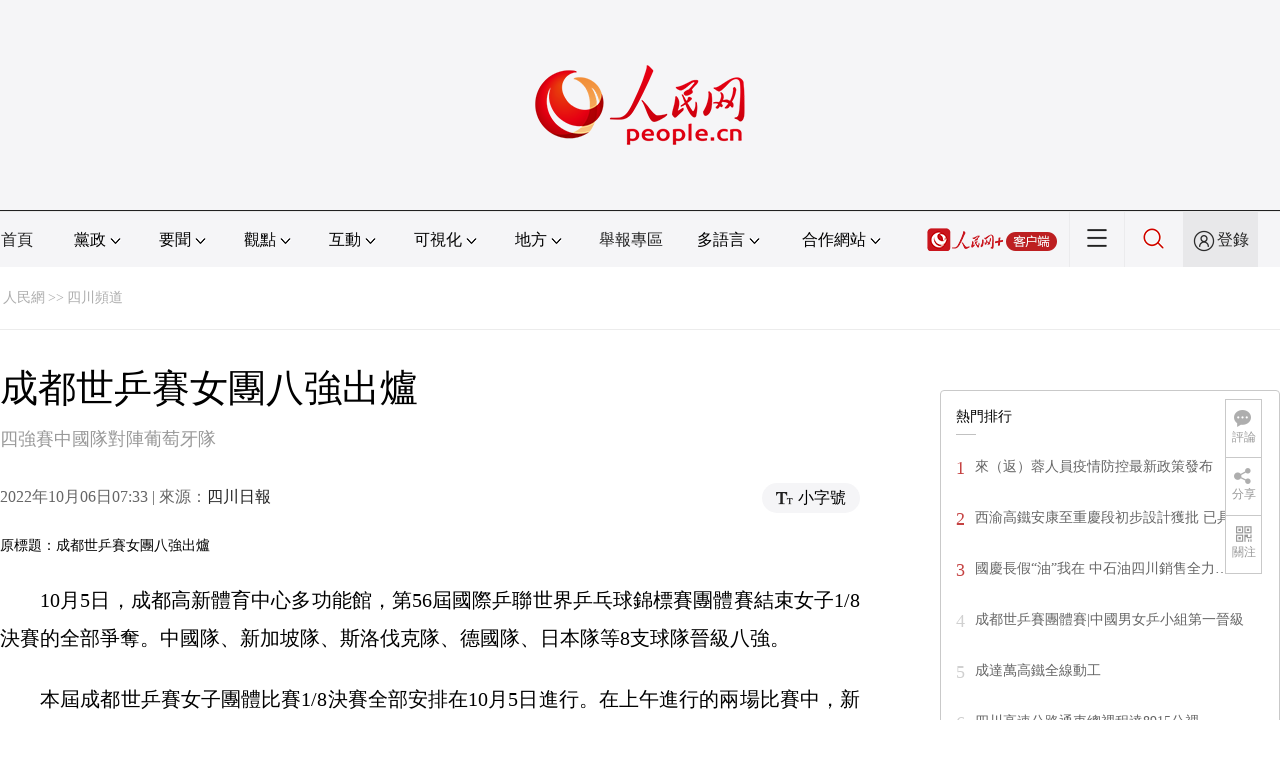

--- FILE ---
content_type: text/html
request_url: http://sc.people.com.cn/BIG5/n2/2022/1006/c345167-40150756.html
body_size: 8645
content:
<!DOCTYPE html PUBLIC "-//W3C//DTD XHTML 1.0 Transitional//EN" "http://www.w3.org/TR/xhtml1/DTD/xhtml1-transitional.dtd">
<html xmlns="http://www.w3.org/1999/xhtml">
<head>
<meta http-equiv="content-type" content="text/html;charset=UTF-8"/>
<meta http-equiv="Content-Language" content="utf-8" />
<meta content="all" name="robots" />
<title>成都世乒賽女團八強出爐</title>
<meta name="renderer" content="webkit" />
<meta http-equiv="X-UA-Compatible" content="IE=Edge" />
<meta name="viewport" content="width=device-width,initial-scale=1.0,minimum-scale=1.0,maximum-scale=1.0" />
<meta name="keywords" content="世乒賽 斯洛伐克隊 比賽 葡萄牙隊 女團 德國隊 VS 決賽 女乒 新加坡隊" />
<meta name="description" content="　　10月5日，成都高新體育中心多功能館，第56屆國際乒聯世界乒乓球錦標賽團體賽結束女子1/8決賽的全部爭奪。中國隊、新加坡隊、斯洛伐克隊、德國隊、日本隊等8支球隊晉級八強。　　本屆成都世乒賽女子團體" />
<meta name="copyright" content="人民網版權所有" />
<meta name="filetype" content="0">
<meta name="publishedtype" content="1">
<meta name="pagetype" content="1">
<meta name="catalogs" content="L_345167">
<meta name="contentid" content="L_40150756">
<meta name="publishdate" content="2022-10-06">
<meta name="author" content="L_104960">
<meta name="editor" content="">
<meta name="source" content="來源：四川日報">
<meta name="sourcetype" content="">
<link href="http://www.people.com.cn/img/2020fenxiang/css/share2020.css" type="text/css" rel="stylesheet" media="all" />
<link href="http://www.people.com.cn/img/2020wbc/css/page202102.css" type="text/css" rel="stylesheet" media="all" />
<link href="http://www.people.com.cn/img/2020peopleindex/css/pagetyn2.css" type="text/css" rel="stylesheet" media="all" />
<link href="http://www.people.com.cn/img/2020wbc/css/compatiblen2.css" type="text/css" rel="stylesheet" media="all" />
</head>
<body>
<img src="http://www.people.com.cn/img/2020peopleindex/img/logo_share_ap.jpg" width="200" height="200" class="hide share-img" />
<div class="main">
	<!--頭部-->
    <div class="header cf">
        <div class="layout">
            <a href="http://www.people.cn" target="_blank"><img src="/img/2020wbc/imgs/logo.png" alt="人民網" title="人民網" /></a>
        </div>
    </div>
    <div class="wb_line"></div>
	<!--導航-->
    <div class="rm_nav cf" id="rm_topnav">
        <div class="layout rm_nav_con cf">
			<div class="col col-1">
				<ul class="cf"><li class="shouye"><a href="http://www.people.com.cn" target="_blank">首頁</a></li>
<li class="menu_item">
    <span>黨政<img src="/img/2020peopleindex/img/arrow2.png" class="zhuan" /></span>
    <div>
        <ul>
            <li><a href="http://cpc.people.com.cn/" target="_blank">黨網 · 時政</a></li>
            <li><a href="http://renshi.people.com.cn/" target="_blank">人事</a></li>
            <li><a href="http://fanfu.people.com.cn/" target="_blank">反腐</a></li>
            <li><a href="http://theory.people.com.cn/" target="_blank">理論</a></li>
            <li><a href="http://dangshi.people.com.cn/" target="_blank">黨史</a></li>
            <li><a href="http://dangjian.people.com.cn/" target="_blank">黨建</a></li>
        </ul>
    </div>
</li><li class="menu_item">
        <span>要聞<img src="/img/2020peopleindex/img/arrow2.png" class="zhuan" /></span>
        <div class="xinwen">
            <ul>
                <li><a href="http://finance.people.com.cn/" target="_blank">經濟 · 科技</a></li>
                <li><a href="http://society.people.com.cn/" target="_blank">社會 · 法治</a></li>
                <li><a href="http://ent.people.com.cn/" target="_blank">文旅 · 體育</a></li>
                <li><a href="http://health.people.com.cn/" target="_blank">健康 · 生活</a></li>
                <li><a href="http://world.people.com.cn/" target="_blank">國際</a></li>
                <li><a href="http://military.people.com.cn/" target="_blank">軍事</a></li>
                <li><a href="http://hm.people.com.cn/" target="_blank">港澳</a></li>
                <li><a href="http://tw.people.com.cn/" target="_blank">台灣</a></li>
                <li><a href="http://edu.people.com.cn/" target="_blank">教育</a></li>
                <li><a href="http://house.people.com.cn/" target="_blank">房產</a></li>
<li><a href="http://lxjk.people.cn/BIG5/index.html" target="_blank">科普</a></li>
            </ul>
        </div>
    </li><li class="menu_item">
    <span>觀點<img src="/img/2020peopleindex/img/arrow2.png" class="zhuan" /></span>
    <div>
        <ul>
            <li><a href="http://opinion.people.com.cn/BIG5/223228/index.html" target="_blank">人民網評</a></li>
            <li><a href="http://opinion.people.com.cn/BIG5/8213/420650/index.html" target="_blank">三評</a></li>
            <li><a href="http://opinion.people.com.cn/BIG5/427456/index.html" target="_blank">人民財評</a></li>
            <li><a href="http://opinion.people.com.cn/BIG5/431649/index.html" target="_blank">人民來論</a></li>            
            <li><a href="http://fangtan.people.com.cn/" target="_blank">人民訪談</a></li>
        </ul>
    </div>
</li><li class="menu_item">
        <span>互動<img src="/img/2020peopleindex/img/arrow2.png" class="zhuan" /></span>
        <div>
            <ul>
                <li><a href="http://liuyan.people.com.cn/" target="_blank">領導留言板</a></li>
                <li><a href="http://bbs1.people.com.cn/" target="_blank">強國論壇</a></li>
                <li><a href="https://weiquan.people.com.cn/#/" target="_blank">維權</a></li>                
            </ul>
        </div>
    </li><li class="menu_item">
	<span>可視化<img src="/img/2020peopleindex/img/arrow2.png" class="zhuan" /></span>
	<div>
		<ul>
			<li><a href="http://v.people.cn/" target="_blank">視頻</a></li>
			<li><a href="http://pic.people.com.cn/" target="_blank">圖片</a></li>
			<li><a href="http://graphicnews.people.com.cn/" target="_blank">圖解</a></li>
			<li><a href="http://art.people.com.cn/" target="_blank">靈境·人民藝術館</a></li>
		</ul>
	</div>
</li><li class="menu_item">
    <span>地方<img src="/img/2020peopleindex/img/arrow2.png" class="zhuan" /></span>
    <div>
    <ul class="df">
        <li><a href="http://bj.people.com.cn/" target="_blank">京</a></li>
        <li><a href="http://tj.people.com.cn/" target="_blank">津</a></li>
        <li><a href="http://he.people.com.cn/" target="_blank">冀</a></li>
        <li><a href="http://sx.people.com.cn/" target="_blank">晉</a></li>
        <li><a href="http://nm.people.com.cn/" target="_blank">蒙</a></li>
        <li><a href="http://ln.people.com.cn/" target="_blank">遼</a></li>
        <li><a href="http://jl.people.com.cn/" target="_blank">吉</a></li>
        <li><a href="http://hlj.people.com.cn/" target="_blank">黑</a></li>
        <li><a href="http://sh.people.com.cn/" target="_blank">滬</a></li>
        <li><a href="http://js.people.com.cn" target="_blank">蘇</a></li>
        <li><a href="http://zj.people.com.cn/" target="_blank">浙</a></li>
        <li><a href="http://ah.people.com.cn/" target="_blank">皖</a></li>
        <li><a href="http://fj.people.com.cn/" target="_blank">閩</a></li>
        <li><a href="http://jx.people.com.cn/" target="_blank">贛</a></li>
        <li><a href="http://sd.people.com.cn/" target="_blank">魯</a></li>
        <li><a href="http://henan.people.com.cn/" target="_blank">豫</a></li>
        <li><a href="http://hb.people.com.cn/" target="_blank">鄂</a></li>
        <li><a href="http://hn.people.com.cn/" target="_blank">湘</a></li>
        <li><a href="http://gd.people.com.cn/" target="_blank">粵</a></li>
        <li><a href="http://gx.people.com.cn/" target="_blank">桂</a></li>
        <li><a href="http://hi.people.com.cn/" target="_blank">瓊</a></li>
        <li><a href="http://cq.people.com.cn/" target="_blank">渝</a></li>
        <li><a href="http://sc.people.com.cn/" target="_blank">川</a></li>
        <li><a href="http://gz.people.com.cn/" target="_blank">黔</a></li>
        <li><a href="http://yn.people.com.cn/" target="_blank">滇</a></li>
        <li><a href="http://xz.people.com.cn/" target="_blank">藏</a></li>
        <li><a href="http://sn.people.com.cn/" target="_blank">陝</a></li>
        <li><a href="http://gs.people.com.cn/" target="_blank">甘</a></li>
        <li><a href="http://qh.people.com.cn/" target="_blank">青</a></li>
        <li><a href="http://nx.people.com.cn/" target="_blank">寧</a></li>
        <li><a href="http://xj.people.com.cn/" target="_blank">新</a></li>
        <li><a href="http://sz.people.com.cn/" target="_blank">鵬</a></li>
        <li><a href="http://www.rmxiongan.com/" target="_blank">雄安</a></li>
    </ul>
    </div>
</li><li class="jubao"><a href="https://www.12377.cn/" target="_blank">舉報專區</a></li><li class="language"><span>多語言<img src="/img/2020peopleindex/img/arrow2.png" class="zhuan" /></span>
<div>
    <ul class="dyz">
        <li><a href="http://mongol.people.com.cn/" target="_blank"><img src="/img/2020peopleindex/img/dyz/01.png" class="meng" /></a></li>
        <li><a href="http://tibet.people.com.cn/" target="_blank"><img src="/img/2020peopleindex/img/dyz/02.png" /></a></li>
        <li><a href="http://uyghur.people.com.cn/" target="_blank"><img src="/img/2020peopleindex/img/dyz/03.png" /></a></li>
        <li><a href="http://kazakh.people.com.cn/" target="_blank"><img src="/img/2020peopleindex/img/dyz/04.png" /></a></li>
        <li><a href="http://korean.people.com.cn/" target="_blank"><img src="/img/2020peopleindex/img/dyz/05.png" /></a></li>
        <li><a href="http://yi.people.com.cn/" target="_blank"><img src="/img/2020peopleindex/img/dyz/06.png" /></a></li>
        <li><a href="http://sawcuengh.people.com.cn/" target="_blank"><img src="/img/2020peopleindex/img/dyz/07.png" /></a></li>
        <li><a href="http://www.people.com.cn/BIG5/" target="_blank"><img src="/img/2020peopleindex/img/dyz/08.png" /></a></li>
		<li style="font-size:24px;color:#ccc;margin-top:3px;">|</li>
        <li><a href="http://en.people.cn/" target="_blank"><img src="/img/2020peopleindex/img/dyz/09.png" /></a></li>
        <li><a href="http://j.people.com.cn/" target="_blank"><img src="/img/2020peopleindex/img/dyz/10.png" /></a></li>
        <li><a href="http://french.peopledaily.com.cn/" target="_blank"><img src="/img/2020peopleindex/img/dyz/11.png" /></a></li>
        <li><a href="http://spanish.peopledaily.com.cn/" target="_blank"><img src="/img/2020peopleindex/img/dyz/12.png" /></a></li>
        <li><a href="http://russian.people.com.cn/" target="_blank"><img src="/img/2020peopleindex/img/dyz/13.png" /></a></li>
        <li><a href="http://arabic.people.com.cn/" target="_blank"><img src="/img/2020peopleindex/img/dyz/14.png" /></a></li>
        <li><a href="http://kr.people.com.cn/" target="_blank"><img src="/img/2020peopleindex/img/dyz/15.png" /></a></li>
        <li><a href="http://german.people.com.cn/" target="_blank"><img src="/img/2020peopleindex/img/dyz/16.png" /></a></li>
        <li><a href="http://portuguese.people.com.cn/" target="_blank"><img src="/img/2020peopleindex/img/dyz/17.png" /></a></li>
    </ul>
</div>
</li><li class="language dhfj"><span>合作網站<img src="/img/2020peopleindex/img/arrow2.png" class="zhuan" /></span>
<div>
    <ul class="hzwz">
        <li><a href="http://cpc.people.com.cn/BIG5/69112/113427/index.html" target="_blank">毛主席紀念堂</a></li>
        <li><a href="http://zhouenlai.people.cn/" target="_blank">周恩來紀念網</a></li>
        <li><a href="http://www.dengxiaopingnet.com/" target="_blank">鄧小平紀念網</a></li>
        <li style="display:none;"><a href="http://npc.people.com.cn/" target="_blank">人大新聞網</a></li>
        <li><a href="http://acftu.people.com.cn/" target="_blank">工會新聞網</a></li>
        <li><a href="http://www.chinaql.org/BIG5/index.html" target="_blank">中國僑聯</a></li>
        <li><a href="https://www.xuexi.cn/" target="_blank">學習強國</a></li>
        <li><a href="http://www.dswxyjy.org.cn/" target="_blank">中共中央黨史和文獻研究院</a></li>
        <li><a href="http://www.12380.gov.cn/" target="_blank">中組部12380舉報網</a></li>
        <li><a href="http://www.nopss.gov.cn/" target="_blank">全國哲學社科工作辦</a></li>
        <li style="display:none;"><a href="http://tyzx.people.cn/" target="_blank">中國統一戰線新聞網</a></li>
        <li><a href="http://www.qizhiwang.org.cn/" target="_blank">旗幟網</a></li>
        <li><a href="http://www.gjbmj.gov.cn/" target="_blank">國家保密局</a></li>
        <li><a href="http://kpzg.people.com.cn/" target="_blank">科普中國</a></li>
        <li><a href="http://ip.people.com.cn/" target="_blank">知識產權</a></li>
<li><a href="http://ent.people.com.cn/BIG5/436846/441076/index.html" target="_blank">文化企業社會責任報告發布平台</a></li>
<li><a href="http://www.minge.gov.cn/" target="_blank">中國國民黨革命委員會</a></li>
        <li style="display:none"><a href="http://rwdl.people.cn/" target="_blank">中國國家人文地理</a></li>
    </ul>
</div>
</li><li class="nav_jia"><a href="http://www.people.cn/app/download.html" target="_blank"><img src="/img/2020peopleindex/img/rmwjia1.png" alt=""></a></li><li class="nav_more"><img src="/img/2020peopleindex/img/more2.png" alt=""></li><li class="sou"><a href="http://search.people.cn/" target="_blank"><img src="/img/2020peopleindex/img/sou1.png" alt=""></a></li><li class="Sign" id="login_button"><em></em><a href="http://sso.people.com.cn/login?fromUrl=http://people.com.cn" target="_blank">登錄</a></li>
                <div class="p_login" id="p_login">
                    <div class="jiao"></div>
                    <div id="txz_dlh">
                        <div class="lg_up">
                            <span><img src="/img/2020peopleindex/img/dltx1.png" width="30" height="30" alt=""></span><em id="loginMsg"></em>
                        </div>
                        <div class="lg_down">
                            <a id="logout" target="_self">退出</a>
                        </div>
                    </div>
                </div></ul>
			</div>
		</div>
	</div>
    <div class="nav_more_con cf">
		<i class="more_btn"></i>
		<div class="layout cf">
			<h1 class="cf"><img src="/img/2020peopleindex/img/logo_red.png" alt=""></h1><ul class="cf">
            	<li><a href="http://www.people.cn/app/download.html" target="_blank"><img src="/img/2020peopleindex/img/icon_more0.png" alt="">人民網+</a></li>
				<li><a href="http://cpc.people.com.cn/" target="_blank"><img src="/img/2020peopleindex/img/icon_more1.png" alt="">中國共產黨新聞網</a></li>
				<li><a href="http://liuyan.people.com.cn/" target="_blank"><img src="/img/2020peopleindex/img/icon_more2.png" alt="">領導留言板</a></li>
				<li><a href="http://bbs1.people.com.cn/board/1.html" target="_blank"><img src="/img/2020peopleindex/img/icon_more3.png" alt="">強國論壇</a></li>
				<li><a href="http://v.people.cn/" target="_blank"><img src="/img/2020peopleindex/img/icon_more4.png" alt="">人民視頻</a></li>
			</ul><h3 class="cf">人民日報報系</h3>
<div class="more_con cf">
    <a href="http://paper.people.com.cn/rmrb/index.html" target="_blank">人民日報</a>
    <a href="http://paper.people.com.cn/rmrbhwb/paperindex.htm" target="_blank">人民日報海外版</a>
    <a href="http://www.cnautonews.com/" target="_blank">中國汽車報</a>
    <a href="http://paper.people.com.cn/zgnyb/paperindex.htm" target="_blank">中國能源報</a>
    <a href="http://paper.people.com.cn/jksb/paperindex.htm" target="_blank">健康時報</a>
    <a href="http://www.stcn.com/" target="_blank">証券時報</a>
    <a href="http://www.ifnews.com/" target="_blank">國際金融報網</a>
    <a href="http://paper.people.com.cn/fcyym/paperindex.htm" target="_blank">諷刺與幽默</a>
    <a href="http://paper.people.com.cn/zgcsb/paperindex.htm" target="_blank">中國城市報</a>
    <a href="http://paper.people.com.cn/xwzx/paperindex.htm" target="_blank">新聞戰線</a>
    <a href="http://paper.people.com.cn/rmlt/paperindex.htm" target="_blank">人民論壇</a>
    <a href="http://www.hqrw.com.cn/" target="_blank">環球人物</a>
    <a href="http://www.ceweekly.cn/" target="_blank">中國經濟周刊</a>
    <a href="http://www.msweekly.com/" target="_blank">民生周刊</a>
    <a href="http://www.gjrwls.com/" target="_blank">國家人文歷史</a>
    <a href="http://paper.people.com.cn/rmzk/paperindex.htm" target="_blank">人民周刊</a>
<a href="http://www.rmsznet.com/" target="_blank">人民數字</a>
</div><h3 class="cf">旗下網站</h3>
<div class="more_con cf">
<a href="http://sklccc.com.cn/" target="_blank">國家重點實驗室</a>
<a href="http://www.huanqiu.com/" target="_blank">環球網</a>
<a href="http://www.haiwainet.cn/" target="_blank">海外網</a>
<a href="http://vip.people.com.cn/" target="_blank">人民圖片</a>
<a href="https://visual.people.cn/editorial" target="_blank">人民視覺</a>    
<a href="http://yjy.people.com.cn/" target="_blank">人民網研究院</a>
</div></div>
	</div>
    <style type="text/css">
    @media (min-device-width:320px) and (max-width:689px),(max-device-width:480px){
		.asbanner{ width:100% !important;margin:20px auto 0px auto !important;}
		#banner_59 img{ width:100% !important; height:auto !important;}
	}
    </style>
    <div class="layout tlgg cf">
 		<script type="text/javascript" src="http://pgg.people.com.cn/s?z=people&c=59&_people=sichuan" charset="gbk"></script>
	</div>
	<!--路徑-->
	<div class="layout route cf" id="rwb_navpath">
		<a href="http://www.people.com.cn/" class="clink">人民網</a>&gt;&gt;<a href="http://sc.people.com.cn/" class="clink">四川頻道</a>
	</div>
	<!--內容-->
	<div class="layout rm_txt cf">
		<div class="col col-1 fl">
			<h3 class="pre"></h3>
			<h1 id="newstit">成都世乒賽女團八強出爐</h1>
			<h4 class="sub">四強賽中國隊對陣葡萄牙隊</h4>
			<div class="author cf"></div>
			<div class="channel cf">
				<div class="col-1-1 fl">
					2022年10月06日07:33 | 來源：<a href="http://epaper.scdaily.cn/shtml/scrb/20221006/282529.shtml" target="_blank">四川日報</a>
				</div>
				<div class="col-1-2 fr">
					<span class="rm_type"><img src="/img/2020wbc/imgs/icon_type.png" alt=""><i>小字號</i></span>
				</div>
			</div>
			<div class="rm_txt_con cf">
				<div class="bza"><span></span><p></p></div>
            	<div class="box_pic"></div>
				<div class="otitle">原標題：成都世乒賽女團八強出爐</div><p>　　10月5日，成都高新體育中心多功能館，第56屆國際乒聯世界乒乓球錦標賽團體賽結束女子1/8決賽的全部爭奪。中國隊、新加坡隊、斯洛伐克隊、德國隊、日本隊等8支球隊晉級八強。</p>
<p>　　本屆成都世乒賽女子團體比賽1/8決賽全部安排在10月5日進行。在上午進行的兩場比賽中，新加坡隊3︰1擊敗捷克隊、德國隊3︰1擊敗波多黎各隊進入八強。下午的比賽中，中國香港隊、斯洛伐克隊、中國台北隊分別戰勝羅馬尼亞隊、法國隊、印度隊，同樣晉級八強。在晚上進行的比賽中，中國女乒3︰0戰勝匈牙利隊。此外，目前世界排名前四名的兩支球隊日本女乒與韓國女乒直接對話，引人矚目。這場原被外界視為“火星撞地球”的較量，最終日本女乒的伊藤美誠、木原美悠、長崎美柚分別以3︰1、3︰0、3︰1擊敗韓國選手金娜英、李時溫、尹孝彬，順利晉級八強。</p>
<p>　　本屆成都世乒賽女子團體比賽的最后一個八強席位由葡萄牙隊獲得。老將倪秀蓮帶領的盧森堡隊未能再進一步，她們在1/8決賽中以1︰3不敵葡萄牙隊，遺憾止步。</p>
<p>　　根據抽簽結果，成都世乒賽女子團體1/4決賽的對陣形勢為：中國隊VS葡萄牙隊、新加坡隊VS中國台北隊、德國隊VS中國香港隊、斯洛伐克隊VS日本隊。（四川日報全媒體記者 薛劍）</p><div class="zdfy clearfix"></div><center><table border="0" align="center" width="40%"><tr></tr></table></center>
                <div class="box_pic"></div>
                <div class="edit cf">(責編：彭茜、章華維)</div>
				<p class="paper_num"><em class="section-common-share-wrap">分享讓更多人看到 <i class="btn_share_common"><img src="/img/2020wbc/imgs/share.png" alt=""></i> </em></p>
			</div>
			
			
            
			<div class="rm_relevant rm_download cf">
				<h5><span></span>客戶端下載</h5>
				<ul>
					<li><a href="http://www.people.com.cn/BIG5/123231/365206/index.html" target="_blank"><img src="/img/2020wbc/imgs/icon_download_rmrb.png" width="70" height="70" alt="">人民日報</a></li>
                    <li><a href="http://www.people.cn/app/download.html" target="_blank"><img src="/img/2020wbc/imgs/icon_download_rmwj1.png" width="70" height="70" alt="">人民網+</a></li>
					<li><a href="http://www.people.com.cn/BIG5/123231/365208/index.html" target="_blank"><img src="/img/2020wbc/imgs/icon_download_rmw.png" width="70" height="70" alt="">手機人民網</a></li>
					<li><a href="http://leaders.people.com.cn/BIG5/178291/407226/index.html" target="_blank"><img src="/img/2020wbc/imgs/icon_download_ly.png" width="70" height="70" alt="">領導留言板</a></li>
					<li><a href="http://5g.people.cn/rmspdown/" target="_blank"><img src="/img/2020wbc/imgs/icon_download_video.png" width="70" height="70" alt="">人民視頻</a></li>
					<li><a href="http://www.people.cn/rmzy/download.html" target="_blank"><img src="/img/2020wbc/imgs/icon_download_zy.png" width="70" height="70" alt="">人民智雲</a></li>
                    <li><a href="http://coo.people.cn/" target="_blank"><img src="/img/2020wbc/imgs/icon_download_zz.png" width="70" height="70" alt="">人民智作</a></li>                   
				</ul>
			</div>
		</div>
		<div class="col col-2 fr">
			<div id="jiansuo"></div>
            <script type="text/javascript" src="http://pgg.people.com.cn/s?z=people&c=60&_people=sichuan" charset="gbk"></script>
            <script type="text/javascript" src="http://pgg.people.com.cn/s?z=people&c=61&_people=sichuan" charset="gbk"></script>
			<div class="rm_ranking cf">
				<h3>熱門排行</h3>
				<b></b>				
				<ul class="rm_ranking_list gray cf"><li><span>1</span><a href="/BIG5/n2/2022/1004/c345167-40149840.html" target="_blank">來（返）蓉人員疫情防控最新政策發布</a></li><li><span>2</span><a href="/BIG5/n2/2022/1004/c345167-40149775.html" title="西渝高鐵安康至重慶段初步設計獲批 已具備全面開建條件" target="_blank">西渝高鐵安康至重慶段初步設計獲批 已具…</a></li><li><span>3</span><a href="/BIG5/n2/2022/1004/c345167-40150247.html" title="國慶長假“油”我在 中石油四川銷售全力穩運行保供應" target="_blank">國慶長假“油”我在 中石油四川銷售全力…</a></li><li><span>4</span><a href="/BIG5/n2/2022/1005/c379471-40150317.html" target="_blank">成都世乒賽團體賽|中國男女乒小組第一晉級</a></li><li><span>5</span><a href="/BIG5/n2/2022/1003/c379470-40149235.html" target="_blank">成達萬高鐵全線動工</a></li><li><span>6</span><a href="/BIG5/n2/2022/1003/c379470-40149232.html" target="_blank">四川高速公路通車總裡程達8915公裡</a></li><li><span>7</span><a href="/BIG5/n2/2022/1003/c345509-40149626.html" target="_blank">四川昨日新增省內感染者32例</a></li><li><span>8</span><a href="/BIG5/n2/2022/1004/c345167-40150090.html" target="_blank">成都昨日新增本土陽性“1+1” 軌跡公布</a></li><li><span>9</span><a href="/BIG5/n2/2022/1004/c345167-40150122.html" title="中國石油四川石化：青年志願者連續13年堅持志願服務孤寡老人" target="_blank">中國石油四川石化：青年志願者連續13年…</a></li><li><span>10</span><a href="/BIG5/n2/2022/1003/c379471-40149350.html" title="成都強降溫藍色預警來了 今起最高氣溫將下降9∼11℃" target="_blank">成都強降溫藍色預警來了 今起最高氣溫將…</a></li></ul>
			</div>
		</div>
	</div>
	<!--footer-->
	<div class="rm_footer cf">
		<!--information-->
		<div class="w1200 information clearfix">
<p><a href="http://www.people.com.cn/BIG5/1018/22259/index.html" target="_blank">人民日報社概況</a>
<span class="xian">|</span>
<a href="http://www.people.com.cn/BIG5/50142/420117/index.html" target="_blank">關於人民網</a>
<span class="xian">|</span>
<a href="http://hr.peopledaily.com.cn/" target="_blank">報社招聘</a>
<span class="xian">|</span>
<a href="http://job.people.com.cn/" target="_blank">招聘英才</a>
<span class="xian">|</span>
<a href="http://www.people.com.cn/BIG5/208743/403202/index.html" target="_blank">廣告服務</a>
<span class="xian">|</span>
<a href="http://www.people.com.cn/BIG5/208743/403202/403212/index.html" target="_blank">合作加盟</a>
<span class="xian">|</span>
<a href="http://gonggao.people.com.cn/" target="_blank">供稿服務</a>
<span class="xian">|</span>
<a href="http://data.people.com.cn/" target="_blank">數據服務</a>
<span class="xian">|</span>
<a href="http://www.people.com.cn/n/2013/1227/c373005-23961344.html" target="_blank">網站聲明</a>
<span class="xian">|</span>
<a href="http://www.people.com.cn/n1/2019/0308/c420117-30965009.html" target="_blank">網站律師</a>
<span class="xian">|</span>
<a href="http://sso.people.com.cn/resource/html/userInforPro.html" target="_blank">信息保護</a>
<span class="xian">|</span>
<a href="http://kf.people.com.cn/" target="_blank">聯系我們</a></p>
<p>人民日報違法和不良信息舉報電話：010-65363263&nbsp;&nbsp;&nbsp;&nbsp;舉報郵箱：<a href="mailto:jubao@people.cn" target="_blank">jubao@people.cn</a></p>
<p>人民網服務郵箱：<a href="mailto:kf@people.cn" target="_blank">kf@people.cn</a>&nbsp;&nbsp;&nbsp;&nbsp;違法和不良信息舉報電話：010-65363636&nbsp;&nbsp;&nbsp;&nbsp;舉報郵箱：<a href="mailto:rmwjubao@people.cn" target="_blank">rmwjubao@people.cn</a></p>
<p><a href="http://www.people.com.cn/img/2014xuke/2018hlwxw.html" target="_blank">互聯網新聞信息服務許可証10120170001</a>&nbsp;&nbsp;|&nbsp;&nbsp;<a href="http://www.people.com.cn/img/2014xuke/2018zzdxxkz.html" target="_blank">增值電信業務經營許可証B1-20060139</a>&nbsp;&nbsp;|&nbsp;&nbsp;<a href="http://www.people.com.cn/img/2019peopleindex/html/gbds2019.html" target="_blank">廣播電視節目制作經營許可証（廣媒）字第172號</a></p>
<p><a href="http://www.people.com.cn/img/2011zzzs/2018xxwlcb.htm" target="_blank">信息網絡傳播視聽節目許可証0104065</a>&nbsp;|&nbsp;<a href="http://www.people.com.cn/img/2014xuke/2018wlwh.html" target="_blank">網絡文化經營許可証 京網文[2020]5494-1075號</a>&nbsp;|&nbsp;<a href="http://www.people.com.cn/img/2014xuke/2018wlcb.html" target="_blank">網絡出版服務許可証（京）字121號</a>&nbsp;|&nbsp;<a href="http://www.people.com.cn/img/2014xuke/2018icp.html" target="_blank">京ICP証000006號</a>&nbsp;|&nbsp;<a href="http://www.beian.gov.cn/portal/registerSystemInfo?recordcode=11000002000008" target="_blank">京公網安備11000002000008號</a></p>
<p class="copyright">
    人 民 網 版 權 所 有 ，未 經 書 面 授 權 禁 止 使 用<br />
    Copyright &copy; 1997-2022 by www.people.com.cn. all rights reserved
</p>
<p class="attestation">
<a href="http://www.people.com.cn/img/2014xuke/2018icp.html" target="_blank"><img src="/img/2020peopleindex/img/copy_icon1.png" alt=""></a>
<a href="https://ss.knet.cn/verifyseal.dll?sn=e12050911010020686307708&ct=df&a=1&pa=980951" target="_blank"><img src="/img/2020peopleindex/img/copy_icon2.png" alt=""></a>
<a href="http://si.trustutn.org/info?sn=470170320027574551118&certType=1" target="_blank"><img src="/img/2020peopleindex/img/copy_icon3.png" alt=""></a>
<a href="http://www.itrust.org.cn/home/index/itrust_certifi/wm/2710933198.html" target="_blank"><img src="/img/2020peopleindex/img/copy_icon4.png" alt=""></a>
</p>
</div>
	</div>
	<div class="txt_float_r">
		<ul>
			<li class="btn_comment">
				<span><em></em>評論</span>
				<div class="share_con"><a href="http://bbs1.people.com.cn/board/1.html" target="_blank"><img src="/img/2020wbc/imgs/share_bbs.png" alt=""></a></div>
			</li>
			<li class="btn_share section-common-share-wrap">
				<span class="btn_share_common"><em></em>分享</span>				
			</li>
			<li class="btn_follow">
				<span><em></em>關注</span>
				<div class="share_con">
					<i><strong class="active">微信</strong><strong>微博</strong><strong>快手</strong></i>
					<div style="display: block;">
						<img src="/img/2020wbc/imgs/sj_wx.jpg" width="54" height="54" alt="">
						<b>第一時間為您推送權威資訊</b>
					</div>
					<div style="display: none;">
						<img src="/img/2020wbc/imgs/sj_wb.jpg" width="54" height="54" alt="">
						<b>報道全球 傳播中國</b>
					</div>
                    <div style="display: none;">
						<img src="/img/2020wbc/imgs/sj_ks.png" width="54" height="54" alt="">
						<b>關注人民網，傳播正能量</b>
					</div>
				</div>
			</li>
		</ul>
	</div>
</div>
<script src="http://tools.people.com.cn/libs/jquery/1.11.1/jquery-1.11.1.min.js" type="text/javascript"></script>
<style type="text/css">
.topb{position:fixed; bottom:80px; right:20px;font-size:18px; font-family:"Microsoft YaHei";background:url(http://www.people.com.cn/img/2020peopleindex/img/topb.png) no-repeat top center; width:90px; height:50px; line-height:50px; padding-left:40px;cursor:pointer; display:none;z-index:111}
.topb:hover{color:#fff;background:url(http://www.people.com.cn/img/2020peopleindex/img/topba.png) no-repeat top center;}
</style><div class="topb">返回頂部</div><script type="text/javascript">
$(document).ready(function() {
	$(document).scroll(function(){
		var bkTop=$(this).scrollTop();
		if(bkTop > 200){
			$(".topb").show()
		}
		else{
			$(".topb").hide()	
		}			
	})	
	$(".topb").click(function(){
        $('html , body').animate({scrollTop: 0},500);
    });	
});
</script>
<script type="text/javascript">
$(document).ready(function() {
	var $bza=$(".rm_txt_con div.bza");
	if($bza.find("p").text().length>10){
		$bza.show();
	}
});
</script>
<script type="text/javascript">
var keyw="世乒賽 斯洛伐克隊 比賽 葡萄牙隊 女團 德國隊 VS 決賽 女乒 新加坡隊";
var keyws= new Array();
var keyhtml="";
if(keyw.length>0){
	//console.log(keyw)
	keyws=keyw.split(",");
	keyhtml+="<div class=\"rm_entry cf\">";
	keyhtml+="<h3>文章中提及</h3>";
	keyhtml+="<b></b>";
	for (i=0;i<keyws.length ;i++ )
	{
	keyhtml+="<a href=\"http://search.people.cn/s?keyword="+encodeURIComponent(keyws[i])+"\" target=\"_blank\"># "+keyws[i]+"</a>"; //分割后的字符輸出
	}
	keyhtml+="</div>";
	//$("#jiansuo").html(keyhtml);
}
else{
$(".rm_bbs").css("margin-top","0px")
}
</script>
<script src="http://www.people.com.cn/img/2020peopleindex/js/rmwtyn1.js" charset="utf-8" type="text/javascript"></script>
<script src="http://www.people.com.cn/img/2020fenxiang/js/share_qr2020.js" type="text/javascript" charset="utf-8"></script>
<script src="http://www.people.com.cn/img/2020wbc/js/static1.js" type="text/javascript" charset="utf-8"></script>
<script type="text/javascript" src="http://www.people.com.cn/img/2016wb/qqshare01.js"></script>
<script src="http://www.people.com.cn/img/2016wb/jweixin-1.0.0.js" type="text/javascript"></script>
<script type="text/javascript">
var str=document.getElementById("newstit").innerHTML;
str=str.replace(/&nbsp;/g," ")
str=str.replace(/&quot;/g,'"')
str=str.replace(/<br>/g,"")
var wxData = {
	"imgUrl": "http://www.people.com.cn/img/2016wb/images/logo_share.jpg", // 200x200
	"link": window.location.href,
	"desc": "人民網，網上的人民日報",
	"title": "" + str + ""
};
setShareInfo({
 title: "" + str + "",
 summary:"人民網，網上的人民日報",
 pic: "http://www.people.com.cn/img/2016wb/images/logo_share.jpg",
 url: window.location.href,         
});
</script>
<script src="http://www.people.com.cn/img/2016wb/WeiXinDatatit2020.js" type="text/javascript"></script>
<script src="http://tools.people.com.cn/css/2010tianrun/webdig_test.js" language="javascript" type="text/javascript" async></script>
<script defer async type="text/javascript" src="http://tools.people.com.cn/wza/assist.js?sid=2716&pos=left&bar=0"></script>
<img src="http://counter.people.cn:8000/f.gif?id=40150756" width=0 height=0 style="display:none;">
</body>
</html>